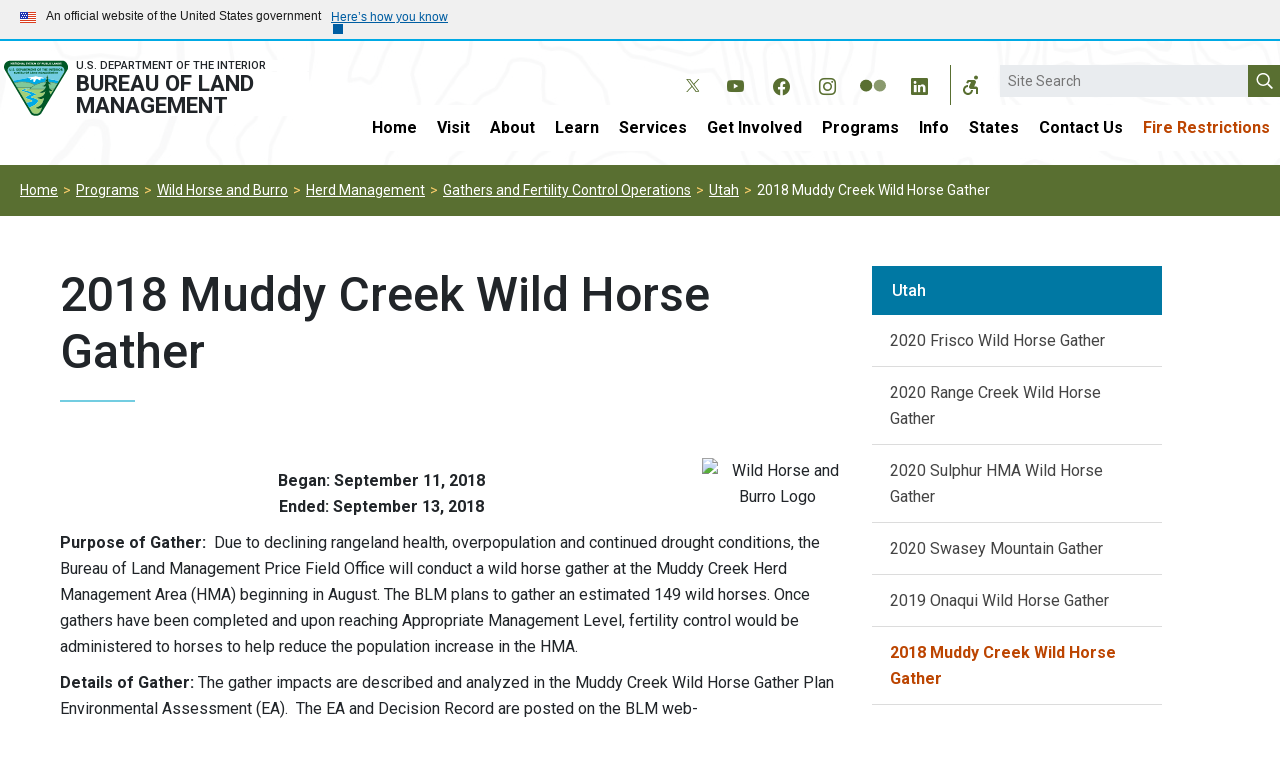

--- FILE ---
content_type: text/html; charset=UTF-8
request_url: https://www.blm.gov/programs/wild-horse-and-burro/herd-management-areas/gathers-and-removals/utah/2018-muddy-creek-wild-horse-gather
body_size: 13890
content:
<!DOCTYPE html>
<html lang="en" dir="ltr" prefix="content: http://purl.org/rss/1.0/modules/content/  dc: http://purl.org/dc/terms/  foaf: http://xmlns.com/foaf/0.1/  og: http://ogp.me/ns#  rdfs: http://www.w3.org/2000/01/rdf-schema#  schema: http://schema.org/  sioc: http://rdfs.org/sioc/ns#  sioct: http://rdfs.org/sioc/types#  skos: http://www.w3.org/2004/02/skos/core#  xsd: http://www.w3.org/2001/XMLSchema# ">
  <head>
    <meta charset="utf-8" />
<script async src="https://www.googletagmanager.com/gtag/js?id=UA-23560114-3"></script>
<script>window.dataLayer = window.dataLayer || [];function gtag(){dataLayer.push(arguments)};gtag("js", new Date());gtag("set", "developer_id.dMDhkMT", true);gtag("config", "UA-23560114-3", {"groups":"default","anonymize_ip":true,"page_placeholder":"PLACEHOLDER_page_path","link_attribution":true});</script>
<meta name="description" content="2018 Muddy Creek Wild Horse Gather Began: September 11, 2018 Ended: September 13, 2018 Purpose of Gather: Due to declining rangeland health, overpopulation and continued drought conditions, the Bureau of Land Management Price Field Office will conduct a wild horse gather at the Muddy Creek Herd Management Area (HMA) beginning in August. The BLM plans to gather an estimated 149 wild horses. Once gathers have been completed and upon reaching Appropriate Management Level, fertility control would be administered to horses to help reduce the population increase in the HMA. Details of Gather" />
<link rel="canonical" href="https://www.blm.gov/programs/wild-horse-and-burro/herd-management-areas/gathers-and-removals/utah/2018-muddy-creek-wild-horse-gather" />
<meta property="og:site_name" content="Bureau of Land Management" />
<meta property="og:type" content="website" />
<meta property="og:url" content="https://www.blm.gov/programs/wild-horse-and-burro/herd-management-areas/gathers-and-removals/utah/2018-muddy-creek-wild-horse-gather" />
<meta property="og:title" content="Programs: Wild Horse and Burro: Herd Management Areas: Gathers and Removals: Utah: 2018 Muddy Creek Wild Horse Gather | Bureau of Land Management" />
<meta property="og:description" content="2018 Muddy Creek Wild Horse Gather Began: September 11, 2018 Ended: September 13, 2018 Purpose of Gather: Due to declining rangeland health, overpopulation and continued drought conditions, the Bureau of Land Management Price Field Office will conduct a wild horse gather at the Muddy Creek Herd Management Area (HMA) beginning in August. The BLM plans to gather an estimated 149 wild horses. Once gathers have been completed and upon reaching Appropriate Management Level, fertility control would be administered to horses to help reduce the population increase in the HMA. Details of Gather" />
<meta property="og:image" content="https://www.blm.gov/sites/default/files/images/2024-02/blm-gov-opengraph-thumbnail.png" />
<meta property="og:image:alt" content=",,Bureau of Land Management emblem" />
<meta name="Generator" content="Drupal 10 (https://www.drupal.org)" />
<meta name="MobileOptimized" content="width" />
<meta name="HandheldFriendly" content="true" />
<meta name="viewport" content="width=device-width, initial-scale=1.0" />
<link rel="icon" href="/themes/custom/blm_d9_22/favicon.ico" type="image/vnd.microsoft.icon" />

    <title>Utah - 2018 Muddy Creek Wild Horse Gather | BUREAU OF LAND MANAGEMENT</title>
    <link rel="stylesheet" media="all" href="/sites/default/files/css/css_aeO5CrlCX8w1l8Vabi99qUnyhldPpcnAJWAD0u4Hxuw.css?delta=0&amp;language=en&amp;theme=blm_d9_22&amp;include=[base64]" />
<link rel="stylesheet" media="all" href="/sites/default/files/css/css_A4rgPXbTfTUtLhjX24XmTvADzR7j4ECgkvXwnB0Am5A.css?delta=1&amp;language=en&amp;theme=blm_d9_22&amp;include=[base64]" />

    

        <link rel="apple-touch-icon" href="https://www.blm.gov/themes/custom/blm_d9_22/images/touch-icons/icon-76x76.png" />
    <link rel="apple-touch-icon" sizes="57x57" href="https://www.blm.gov/themes/custom/blm_d9_22/images/touch-icons/icon-57x57.png" />
    <link rel="apple-touch-icon" sizes="76x76" href="https://www.blm.gov/themes/custom/blm_d9_22/images/touch-icons/icon-76x76.png" />
    <link rel="apple-touch-icon" sizes="120x120" href="https://www.blm.gov/themes/custom/blm_d9_22/images/touch-icons/icon-120x120.png" />
    <link rel="apple-touch-icon" sizes="128x128" href="https://www.blm.gov/themes/custom/blm_d9_22/images/touch-icons/icon-128x128.png" />
    <link rel="apple-touch-icon" sizes="152x152" href="https://www.blm.gov/themes/custom/blm_d9_22/images/touch-icons/icon-152x152.png" />
    <link rel="apple-touch-icon" sizes="167x167" href="https://www.blm.gov/themes/custom/blm_d9_22/images/touch-icons/icon-167x167.png" />
    <link rel="apple-touch-icon" sizes="180x180" href="https://www.blm.gov/themes/custom/blm_d9_22/images/touch-icons/icon-180x180.png" />
    <link rel="apple-touch-icon" sizes="192x192" href="https://www.blm.gov/themes/custom/blm_d9_22/images/touch-icons/icon-192x192.png" />

        <link rel="icon" sizes="192x192" href="https://www.blm.gov/themes/custom/blm_d9_22/images/touch-icons/icon-192x192.png" />
    <link rel="icon" sizes="128x128" href="https://www.blm.gov/themes/custom/blm_d9_22/images/touch-icons/icon-128x128.png" />
    <script async type="text/javascript" id="_fed_an_ua_tag" src="https://dap.digitalgov.gov/Universal-Federated-Analytics-Min.js?agency=DOI&subagency=BLM"></script>
  </head>
          
      <body class="layout-content-only2 role--anonymous with-subnav no-sidebar">
    <div id="mobile-content-wrapper">
      

      <div id="skip" role="navigation">
        <a href="#superfish-main" class="visually-hidden focusable skip-link" id="access-menu">
          Skip to main navigation
        </a>
        <a href="#main-content" class="visually-hidden focusable skip-link">
          Skip to main content
        </a>
      </div>

        <div class="dialog-off-canvas-main-canvas" data-off-canvas-main-canvas>
    
  
<div class="layout-container">

  

  <div class="region region-banner">
    

  
<div id="block-govbanner" class="gov-banner block block-govbanner">
  
    
    
  




  

            <div class="field contact-block -body"><section class="usa-banner" aria-label="Official government website">
  <div class="usa-accordion">
    <header class="usa-banner__header">
      <div class="usa-banner__inner">
        <div class="grid-col-auto">
          <img class="usa-banner__header-flag" src="/themes/custom/blm_d9_22/images/uswds/us_flag_small.png" alt="U.S. flag">
        </div>
        <div class="grid-col-fill tablet:grid-col-auto">
          <p class="usa-banner__header-text">An official website of the United States government</p>
          <p class="usa-banner__header-action" aria-hidden="true">Here’s how you know</p>
        </div>
        <button class="usa-accordion__button usa-banner__button"
          aria-expanded="false" aria-controls="gov-banner">
          <span class="usa-banner__button-text">Here’s how you know</span>
        </button>
      </div>
    </header>
    <div class="usa-banner__content usa-accordion__content" id="gov-banner">
      <div class="grid-row grid-gap-lg">
        <div class="usa-banner__guidance tablet:grid-col-6">
          <img class="usa-banner__icon usa-media-block__img" src="/themes/custom/blm_d9_22/images/uswds/icon-dot-gov.svg" role="presentation" alt="Dot gov">
          <div class="usa-media-block__body">
            <p>
              <strong>
                Official websites use .gov
</strong>
              <br/>
              A <strong>.gov</strong> website belongs to an official government organization in the United States.

            </p>
          </div>
        </div>
        <div class="usa-banner__guidance tablet:grid-col-6">
          <img class="usa-banner__icon usa-media-block__img" src="/themes/custom/blm_d9_22/images/uswds/icon-https.svg" role="presentation" alt="Https">
          <div class="usa-media-block__body">
            <p>
              <strong>
                Secure .gov websites use HTTPS
</strong>
              <br/>
              A <strong>lock</strong> (
<span class="icon-lock"><svg xmlns="http://www.w3.org/2000/svg" width="52" height="64" viewBox="0 0 52 64" class="usa-banner__lock-image" role="img" aria-labelledby="banner-lock-title banner-lock-description"><title id="banner-lock-title">Lock</title><desc id="banner-lock-description">A locked padlock</desc><path fill="#000000" fill-rule="evenodd" d="M26 0c10.493 0 19 8.507 19 19v9h3a4 4 0 0 1 4 4v28a4 4 0 0 1-4 4H4a4 4 0 0 1-4-4V32a4 4 0 0 1 4-4h3v-9C7 8.507 15.507 0 26 0zm0 8c-5.979 0-10.843 4.77-10.996 10.712L15 19v9h22v-9c0-6.075-4.925-11-11-11z"/></svg></span>
) or <strong>https://</strong> means you’ve safely connected to the .gov website. Share sensitive information only on official, secure websites.

            </p>
          </div>
        </div>
      </div>
    </div>
  </div>
</section></div>
      
</div>


  
<div id="block-blm-d9-22-sitealertglobal" class="container-fluid px-0 block block-blm-d9-22-sitealertglobal">
  
    
      
  </div>

  </div>


        <header id="framework-header" role="banner">

                    <div id="masthead" class="mx-xl-auto">
          <div class="container-fluid px-4 px-xl-0">
            <div class="row align-items-stretch">

                                            <div class="col-9 col-md-6 col-lg-3 py-2">
                  

  <div class="region region-header">
    

  
<div id="block-blm-d9-22-branding" class="block block-blm-d9-22-branding">
  
    
    <div class="row align-items-start">
    <a href="/" rel="home">Bureau of Land Management Home Page</a>
          <div class="col pr-0 logo">
        <img src="/themes/custom/blm_d9_22/logo.svg" alt="Home" />
      </div>
              <div class="col title-and-slogan">
                  <div class="slogan">U.S. Department of the Interior</div>
                          <div class="title">Bureau of Land Management</div>
              </div>
      </div>
</div>

  </div>

                </div>
              
                                            <div class="col-3 col-md-6 d-lg-none">
                  
  
  <div class="region region-header_center d-flex justify-content-end align-items-center">
    

  
<div id="block-mobilesearchbutton-2" class="block block-mobilesearchbutton-2">
  
    
      




  

            <div class="field contact-block -body"><p><a href="#" id="mobile-search-button">Open Search</a></p>
</div>
      
  </div>


  
<div id="block-blm-d9-22-accessibilitytoggle-mobile" class="block block-blm-d9-22-accessibilitytoggle-mobile">
  
    
      <ul class="nav a11y-accessibility">
  <li class="nav-item a11y-dropdown">
    <button class="nav-link a11y-dropdown-toggle" data-toggle="a11y-dropdown" title="Accessibility Tools"><span>Accessibility Tools</span></button>
    <div class="a11y-dropdown-menu">
      <button class="a11y-dropdown-item a11y-font-size-toggle" title="Toggle Font Size">Toggle Font Size</button>
      <button class="a11y-dropdown-item a11y-opendyslexic-toggle" title="Toggle OpenDyslexic">Toggle OpenDyslexic</button>
      <button class="a11y-dropdown-item a11y-dyslexia-color-scheme-toggle" title="Toggle Dyslexia-friendly black-on-creme color scheme">Toggle Dyslexia-friendly black-on-creme color scheme</button>
      <a class="a11y-dropdown-item a11y-contact-us-link" href="/office/national-office" title="Contact Us">Contact Us</a>
    </div>
  </li>
</ul>

  </div>


  
<div id="block-mobilemenubutton-2" class="block block-mobilemenubutton-2">
  
    
      




  

            <div class="field contact-block -body"><p><a href="#" id="mobile-menu-button"><span class="icon">&nbsp;</span><span class="visually-hidden">Mobile Menu</span></a></p>
</div>
      
  </div>

  </div>

                </div>
              
              <div class="d-none d-lg-block col-lg-9">
                <div class="row h-100">
                  <div class="col-12">
                    <div class="row">
                      <div class="col-12 d-flex align-items-center justify-content-end">
                                                                                 
                          

  <div class="region region-header_center_social">
    

  
<div id="block-headersocial-2" class="block block-headersocial-2">
  
    
      




  

            <div class="field contact-block -body"><div class="follow-links">
    <a aria-label="BLM's X account." class="bi bi-x-logo pr-menu-switch-3" href="https://x.com/blmnational">
        <span class="hidden">Twitter</span></a>
    <a aria-label="BLM's YouTube account." class="bi bi-youtube pr-menu-switch-3" href="https://www.youtube.com/BLMNational">
        <span class="hidden">YouTube</span></a>
    <a aria-label="BLM's Facebook account." class="bi bi-facebook pr-menu-switch-3"
        href="https://www.facebook.com/BLMNational">
        <span class="hidden">Facebook</span></a>
    <a aria-label="BLM's Instragram account." class="bi bi-instagram pr-menu-switch-3" href="https://instagram.com/mypubliclands">
        <span class="hidden">Instagram</span></a>
    <a aria-label="BLM's Flickr account." class="bi bi-flickr pr-menu-switch-3"
        href="https://www.flickr.com/photos/mypubliclands/">
        <span class="hidden">Flickr</span></a>
    <a aria-label="BLM's LinkedIn account." class="bi bi-linkedin"
        href="https://www.linkedin.com/company/bureau-of-land-management">
        <span class="hidden">LinkedIn</span></a>
</div></div>
      
  </div>


  
<div id="block-blm-d9-22-accessibilitytoggle" class="block block-blm-d9-22-accessibilitytoggle">
  
    
      <ul class="nav a11y-accessibility">
  <li class="nav-item a11y-dropdown">
    <button class="nav-link a11y-dropdown-toggle" data-toggle="a11y-dropdown" title="Accessibility Tools"><span>Accessibility Tools</span></button>
    <div class="a11y-dropdown-menu">
      <button class="a11y-dropdown-item a11y-font-size-toggle" title="Toggle Font Size">Toggle Font Size</button>
      <button class="a11y-dropdown-item a11y-opendyslexic-toggle" title="Toggle OpenDyslexic">Toggle OpenDyslexic</button>
      <button class="a11y-dropdown-item a11y-dyslexia-color-scheme-toggle" title="Toggle Dyslexia-friendly black-on-creme color scheme">Toggle Dyslexia-friendly black-on-creme color scheme</button>
      <a class="a11y-dropdown-item a11y-contact-us-link" href="/office/national-office" title="Contact Us">Contact Us</a>
    </div>
  </li>
</ul>

  </div>

  </div>

                        
                                        
                                                                   
                          

  <div class="region region-header_right">
    

  
<div id="block-blm-d9-22-usagovsearchdesktop" class="usagovsearch desktop block block-blm-d9-22-usagovsearchdesktop">
  
    
      




  

            <div class="field contact-block -body"><form action="https://search.usa.gov/search" class="webform-submission-form" method="get">
<div class="js-form-item form-item js-form-type-textfield form-item-query js-form-item-query"><label class="visually-hidden js-form-required form-required" for="edit-query">Search</label> <input aria-required="true" class="form-text required" id="query-desktop" maxlength="255" name="query" placeholder="Site Search" required="required" size="60" type="text" value="" /></div>
<input name="affiliate" type="hidden" value="blm.govdrupal" />
<div class="form-actions js-form-wrapper form-wrapper" id="edit-actions-desktop"><input class="webform-button--submit button button--primary js-form-submit form-submit" data-drupal-selector="edit-submit" id="edit-submit-desktop" name="op" type="submit" value="Submit" /></div>
</form></div>
      
  </div>

  </div>

                        
                                        
                    </div>
                  </div>
                
                  <div class="col-12 align-self-end">
                                                              <div id="full-menu" class="d-flex justify-content-end">
                        

  <div class="region region-primary_menu">
    

  
<div id="block-mainnavigation" class="block-primary-menu-region-main-menu block block-mainnavigation">
  
    
      <nav  class="tbm tbm-main tbm-no-arrows" id="7f2427f6-8058-4121-874f-720c1f99c685" data-breakpoint="991" aria-label="main navigation">
      <button class="tbm-button" type="button" aria-label="Toggle Menu Button">
      <span class="tbm-button-container">
        <span></span>
        <span></span>
        <span></span>
        <span></span>
      </span>
    </button>
    <div class="tbm-collapse  always-show">
    <ul  class="tbm-nav level-0 items-11" >
        <li  class="tbm-item level-1" aria-level="1" >
      <div class="tbm-link-container">
            <a href="/"  class="tbm-link level-1">
                Home
          </a>
            </div>
    
</li>

        <li  class="tbm-item level-1 tbm-justify tbm-item--has-dropdown" aria-level="1" >
      <div class="tbm-link-container">
            <a href="/visit"  class="tbm-link level-1 tbm-toggle" aria-expanded="false">
                Visit
          </a>
                <button class="tbm-submenu-toggle"><span class="visually-hidden">Toggle submenu</span></button>
          </div>
    <div  class="dropdown-menu tbm-submenu tbm-item-child">
      <div  class="tbm-row">
      <div  class="tbm-column span4">
  <div class="tbm-column-inner">
               <ul  class="tbm-subnav level-1 items-5">
        <li  class="tbm-item level-2" aria-level="2" >
      <div class="tbm-link-container">
            <a href="https://www.blm.gov/visit"  class="tbm-link level-2" title="Find places to visit on BLM-managed public lands">
                Find places to visit
          </a>
            </div>
    
</li>

        <li  class="tbm-item level-2" aria-level="2" >
      <div class="tbm-link-container">
            <a href="https://www.blm.gov/programs/recreation/passes"  class="tbm-link level-2">
                Passes
          </a>
            </div>
    
</li>

        <li  class="tbm-item level-2" aria-level="2" >
      <div class="tbm-link-container">
            <a href="/maps"  class="tbm-link level-2">
                Maps
          </a>
            </div>
    
</li>

        <li  class="tbm-item level-2" aria-level="2" >
      <div class="tbm-link-container">
            <a href="https://www.blm.gov/programs/recreation/know-before-you-go"  class="tbm-link level-2">
                Know before you go
          </a>
            </div>
    
</li>

        <li  class="tbm-item level-2" aria-level="2" >
      <div class="tbm-link-container">
            <a href="/learn/interpretive-centers"  class="tbm-link level-2">
                Visitor Centers
          </a>
            </div>
    
</li>

  </ul>

      </div>
</div>

      <div  class="tbm-column span4">
  <div class="tbm-column-inner">
               <ul  class="tbm-subnav level-1 items-5">
        <li  class="tbm-item level-2" aria-level="2" >
      <div class="tbm-link-container">
            <a href="/programs/recreation/camping"  class="tbm-link level-2" title="Camping on BLM-managed public lands">
                Camping
          </a>
            </div>
    
</li>

        <li  class="tbm-item level-2" aria-level="2" >
      <div class="tbm-link-container">
            <a href="/programs/recreation/climbing"  class="tbm-link level-2">
                Climbing
          </a>
            </div>
    
</li>

        <li  class="tbm-item level-2" aria-level="2" >
      <div class="tbm-link-container">
            <a href="/programs/recreation/e-bikes"  class="tbm-link level-2">
                E-Bikes
          </a>
            </div>
    
</li>

        <li  class="tbm-item level-2" aria-level="2" >
      <div class="tbm-link-container">
            <a href="/programs/recreation/hiking"  class="tbm-link level-2">
                Hiking
          </a>
            </div>
    
</li>

        <li  class="tbm-item level-2" aria-level="2" >
      <div class="tbm-link-container">
            <a href="/programs/recreation/recreation-activities/recreational-shooting"  class="tbm-link level-2">
                Hunting, Fishing &amp; Shooting
          </a>
            </div>
    
</li>

  </ul>

      </div>
</div>

      <div  class="tbm-column span4">
  <div class="tbm-column-inner">
               <ul  class="tbm-subnav level-1 items-3">
        <li  class="tbm-item level-2" aria-level="2" >
      <div class="tbm-link-container">
            <a href="/programs/recreation/mountainbike"  class="tbm-link level-2">
                Mountain Biking
          </a>
            </div>
    
</li>

        <li  class="tbm-item level-2" aria-level="2" >
      <div class="tbm-link-container">
            <a href="/programs/recreation/OHV"  class="tbm-link level-2">
                Off-Highway Vehicles
          </a>
            </div>
    
</li>

        <li  class="tbm-item level-2" aria-level="2" >
      <div class="tbm-link-container">
            <a href="/programs/recreation/rockhounding"  class="tbm-link level-2" title="Public collection of rocks, mineral specimens, and semiprecious gemstones on public Lands for noncommercial purposes">
                Rockhounding
          </a>
            </div>
    
</li>

  </ul>

      </div>
</div>

  </div>

  </div>

</li>

        <li  class="tbm-item level-1 tbm-justify tbm-item--has-dropdown" aria-level="1" >
      <div class="tbm-link-container">
            <a href="/about"  class="tbm-link level-1 tbm-toggle" aria-expanded="false">
                About
          </a>
                <button class="tbm-submenu-toggle"><span class="visually-hidden">Toggle submenu</span></button>
          </div>
    <div  class="dropdown-menu tbm-submenu tbm-item-child">
      <div  class="tbm-row">
      <div  class="tbm-column span6">
  <div class="tbm-column-inner">
               <ul  class="tbm-subnav level-1 items-5">
        <li  class="tbm-item level-2" aria-level="2" >
      <div class="tbm-link-container">
            <a href="/about/our-mission"  class="tbm-link level-2">
                Our Mission
          </a>
            </div>
    
</li>

        <li  class="tbm-item level-2" aria-level="2" >
      <div class="tbm-link-container">
            <a href="/leadership"  class="tbm-link level-2">
                Leadership
          </a>
            </div>
    
</li>

        <li  class="tbm-item level-2" aria-level="2" >
      <div class="tbm-link-container">
            <a href="/about/organization-chart"  class="tbm-link level-2">
                Organization Chart
          </a>
            </div>
    
</li>

        <li  class="tbm-item level-2" aria-level="2" >
      <div class="tbm-link-container">
            <a href="/about/what-we-manage"  class="tbm-link level-2">
                What We Manage
          </a>
            </div>
    
</li>

        <li  class="tbm-item level-2" aria-level="2" >
      <div class="tbm-link-container">
            <a href="/about/how-we-manage"  class="tbm-link level-2">
                How We Manage
          </a>
            </div>
    
</li>

  </ul>

      </div>
</div>

      <div  class="tbm-column span6">
  <div class="tbm-column-inner">
               <ul  class="tbm-subnav level-1 items-4">
        <li  class="tbm-item level-2" aria-level="2" >
      <div class="tbm-link-container">
            <a href="/about/laws-and-regulations"  class="tbm-link level-2">
                Laws and Regulations
          </a>
            </div>
    
</li>

        <li  class="tbm-item level-2" aria-level="2" >
      <div class="tbm-link-container">
            <a href="/policy"  class="tbm-link level-2">
                Policy
          </a>
            </div>
    
</li>

        <li  class="tbm-item level-2" aria-level="2" >
      <div class="tbm-link-container">
            <a href="/about/history"  class="tbm-link level-2">
                History of the BLM
          </a>
            </div>
    
</li>

        <li  class="tbm-item level-2" aria-level="2" >
      <div class="tbm-link-container">
            <a href="/about/data/National-Datasets"  class="tbm-link level-2">
                Data
          </a>
            </div>
    
</li>

  </ul>

      </div>
</div>

  </div>

  </div>

</li>

        <li  class="tbm-item level-1 tbm-justify tbm-item--has-dropdown" aria-level="1" >
      <div class="tbm-link-container">
            <a href="/learn"  class="tbm-link level-1 tbm-toggle" aria-expanded="false">
                Learn
          </a>
                <button class="tbm-submenu-toggle"><span class="visually-hidden">Toggle submenu</span></button>
          </div>
    <div  class="dropdown-menu tbm-submenu tbm-item-child">
      <div  class="tbm-row">
      <div  class="tbm-column span6">
  <div class="tbm-column-inner">
               <ul  class="tbm-subnav level-1 items-4">
        <li  class="tbm-item level-2" aria-level="2" >
      <div class="tbm-link-container">
            <a href="/kids"  class="tbm-link level-2">
                Kids
          </a>
            </div>
    
</li>

        <li  class="tbm-item level-2" aria-level="2" >
      <div class="tbm-link-container">
            <a href="/educators"  class="tbm-link level-2">
                Teachers
          </a>
            </div>
    
</li>

        <li  class="tbm-item level-2" aria-level="2" >
      <div class="tbm-link-container">
            <a href="/Learn/Can-I-Keep-This"  class="tbm-link level-2">
                Can I Keep This?
          </a>
            </div>
    
</li>

        <li  class="tbm-item level-2" aria-level="2" >
      <div class="tbm-link-container">
            <a href="/learn/interpretive-centers"  class="tbm-link level-2">
                Visitor Centers
          </a>
            </div>
    
</li>

  </ul>

      </div>
</div>

      <div  class="tbm-column span6">
  <div class="tbm-column-inner">
               <ul  class="tbm-subnav level-1 items-2">
        <li  class="tbm-item level-2" aria-level="2" >
      <div class="tbm-link-container">
            <a href="/learn/science-in-the-blm"  class="tbm-link level-2">
                Science in BLM
          </a>
            </div>
    
</li>

        <li  class="tbm-item level-2" aria-level="2" >
      <div class="tbm-link-container">
            <a href="/learn/blm-library"  class="tbm-link level-2">
                BLM Library
          </a>
            </div>
    
</li>

  </ul>

      </div>
</div>

  </div>

  </div>

</li>

        <li  class="tbm-item level-1 tbm-justify tbm-item--has-dropdown" aria-level="1" >
      <div class="tbm-link-container">
            <a href="/services"  class="tbm-link level-1 tbm-toggle" aria-expanded="false">
                Services
          </a>
                <button class="tbm-submenu-toggle"><span class="visually-hidden">Toggle submenu</span></button>
          </div>
    <div  class="dropdown-menu tbm-submenu tbm-item-child">
      <div  class="tbm-row">
      <div  class="tbm-column span6">
  <div class="tbm-column-inner">
               <ul  class="tbm-subnav level-1 items-5">
        <li  class="tbm-item level-2" aria-level="2" >
      <div class="tbm-link-container">
            <a href="/services/gov-to-gov-tribal-consultation"  class="tbm-link level-2">
                Government-to-Government Tribal Consultation
          </a>
            </div>
    
</li>

        <li  class="tbm-item level-2" aria-level="2" >
      <div class="tbm-link-container">
            <a href="/services/cadr"  class="tbm-link level-2">
                Collaborative Action and Dispute Resolution
          </a>
            </div>
    
</li>

        <li  class="tbm-item level-2" aria-level="2" >
      <div class="tbm-link-container">
            <a href="/services/acquisition/contracting"  class="tbm-link level-2">
                Contracting
          </a>
            </div>
    
</li>

        <li  class="tbm-item level-2" aria-level="2" >
      <div class="tbm-link-container">
            <a href="/services/financial-assistance-and-grants"  class="tbm-link level-2">
                Financial Assistance and Grants
          </a>
            </div>
    
</li>

        <li  class="tbm-item level-2" aria-level="2" >
      <div class="tbm-link-container">
            <a href="/services/foia"  class="tbm-link level-2">
                FOIA
          </a>
            </div>
    
</li>

  </ul>

      </div>
</div>

      <div  class="tbm-column span6">
  <div class="tbm-column-inner">
               <ul  class="tbm-subnav level-1 items-4">
        <li  class="tbm-item level-2" aria-level="2" >
      <div class="tbm-link-container">
            <a href="/services/electronic-forms"  class="tbm-link level-2">
                Forms
          </a>
            </div>
    
</li>

        <li  class="tbm-item level-2" aria-level="2" >
      <div class="tbm-link-container">
            <a href="/services/geospatial"  class="tbm-link level-2">
                Geospatial
          </a>
            </div>
    
</li>

        <li  class="tbm-item level-2" aria-level="2" >
      <div class="tbm-link-container">
            <a href="/services/land-records"  class="tbm-link level-2">
                Land Records
          </a>
            </div>
    
</li>

        <li  class="tbm-item level-2" aria-level="2" >
      <div class="tbm-link-container">
            <a href="https://www.doi.gov/pmb/eeo"  class="tbm-link level-2">
                Office of Civil Rights
          </a>
            </div>
    
</li>

  </ul>

      </div>
</div>

  </div>

  </div>

</li>

        <li  class="tbm-item level-1 tbm-justify tbm-item--has-dropdown" aria-level="1" >
      <div class="tbm-link-container">
            <a href="/get-involved"  class="tbm-link level-1 tbm-toggle" aria-expanded="false">
                Get Involved
          </a>
                <button class="tbm-submenu-toggle"><span class="visually-hidden">Toggle submenu</span></button>
          </div>
    <div  class="dropdown-menu tbm-submenu tbm-item-child">
      <div  class="tbm-row">
      <div  class="tbm-column span6">
  <div class="tbm-column-inner">
               <ul  class="tbm-subnav level-1 items-4">
        <li  class="tbm-item level-2" aria-level="2" >
      <div class="tbm-link-container">
            <a href="/get-involved/resource-advisory-council"  class="tbm-link level-2">
                Resource Advisory Councils
          </a>
            </div>
    
</li>

        <li  class="tbm-item level-2" aria-level="2" >
      <div class="tbm-link-container">
            <a href="/get-involved/partnerships"  class="tbm-link level-2">
                Partnerships
          </a>
            </div>
    
</li>

        <li  class="tbm-item level-2" aria-level="2" >
      <div class="tbm-link-container">
            <a href="/get-involved/volunteers"  class="tbm-link level-2">
                Volunteers
          </a>
            </div>
    
</li>

        <li  class="tbm-item level-2" aria-level="2" >
      <div class="tbm-link-container">
            <a href="/get-involved/artist-in-residence/air-sites"  class="tbm-link level-2">
                Artist-in-Residence
          </a>
            </div>
    
</li>

  </ul>

      </div>
</div>

      <div  class="tbm-column span6">
  <div class="tbm-column-inner">
               <ul  class="tbm-subnav level-1 items-3">
        <li  class="tbm-item level-2" aria-level="2" >
      <div class="tbm-link-container">
            <a href="/careers/students-and-grads/internship"  class="tbm-link level-2">
                Internships
          </a>
            </div>
    
</li>

        <li  class="tbm-item level-2" aria-level="2" >
      <div class="tbm-link-container">
            <a href="/careers"  class="tbm-link level-2">
                Careers
          </a>
            </div>
    
</li>

        <li  class="tbm-item level-2 tbm-item--has-flyout" aria-level="2" >
      <div class="tbm-link-container">
            <a href="/get-involved/donations"  class="tbm-link level-2 tbm-toggle" aria-expanded="false">
                Donations
          </a>
                <button class="tbm-submenu-toggle"><span class="visually-hidden">Toggle submenu</span></button>
          </div>
    <div  class="tbm-submenu tbm-item-child">
      <div  class="tbm-row">
      <div  class="tbm-column span12">
  <div class="tbm-column-inner">
               <ul  class="tbm-subnav level-2 items-1">
        <li  class="tbm-item level-3" aria-level="3" >
      <div class="tbm-link-container">
            <a href="/get-involved/donations/recreationgov"  class="tbm-link level-3">
                Donations via Recreation.gov
          </a>
            </div>
    
</li>

  </ul>

      </div>
</div>

  </div>

  </div>

</li>

  </ul>

      </div>
</div>

  </div>

  </div>

</li>

        <li  class="tbm-item level-1 tbm-justify tbm-item--has-dropdown active active-trail" aria-level="1" >
      <div class="tbm-link-container">
            <a href="/programs"  class="tbm-link level-1 tbm-toggle active-trail" aria-expanded="false">
                Programs
          </a>
                <button class="tbm-submenu-toggle"><span class="visually-hidden">Toggle submenu</span></button>
          </div>
    <div  class="dropdown-menu tbm-submenu tbm-item-child">
      <div  class="tbm-row">
      <div  class="tbm-column span4">
  <div class="tbm-column-inner">
               <ul  class="tbm-subnav level-1 items-8">
        <li  class="tbm-item level-2" aria-level="2" >
      <div class="tbm-link-container">
            <a href="/programs/energy-and-minerals"  class="tbm-link level-2">
                Energy and Minerals
          </a>
            </div>
    
</li>

        <li  class="tbm-item level-2" aria-level="2" >
      <div class="tbm-link-container">
            <a href="/programs/planning-and-nepa"  class="tbm-link level-2">
                Planning and NEPA
          </a>
            </div>
    
</li>

        <li  class="tbm-item level-2" aria-level="2" >
      <div class="tbm-link-container">
            <a href="/programs/national-conservation-lands"  class="tbm-link level-2">
                National Conservation Lands
          </a>
            </div>
    
</li>

        <li  class="tbm-item level-2" aria-level="2" >
      <div class="tbm-link-container">
            <a href="/programs/recreation"  class="tbm-link level-2">
                Recreation and Visitor Services
          </a>
            </div>
    
</li>

        <li  class="tbm-item level-2 active active-trail" aria-level="2" >
      <div class="tbm-link-container">
            <a href="/programs/wild-horse-and-burro"  class="tbm-link level-2 active-trail">
                Wild Horse and Burro
          </a>
            </div>
    
</li>

        <li  class="tbm-item level-2" aria-level="2" >
      <div class="tbm-link-container">
            <a href="/lands-realty-cadastral-survey"  class="tbm-link level-2">
                Lands, Realty &amp; Cadastral Survey
          </a>
            </div>
    
</li>

        <li  class="tbm-item level-2" aria-level="2" >
      <div class="tbm-link-container">
            <a href="/programs/law-enforcement"  class="tbm-link level-2">
                Law Enforcement
          </a>
            </div>
    
</li>

        <li  class="tbm-item level-2" aria-level="2" >
      <div class="tbm-link-container">
            <a href="/programs/fire"  class="tbm-link level-2" title="Fire">
                Fire
          </a>
            </div>
    
</li>

  </ul>

      </div>
</div>

      <div  class="tbm-column span4">
  <div class="tbm-column-inner">
               <ul  class="tbm-subnav level-1 items-8">
        <li  class="tbm-item level-2" aria-level="2" >
      <div class="tbm-link-container">
            <a href="/programs/cultural-resources"  class="tbm-link level-2">
                Cultural Resources
          </a>
            </div>
    
</li>

        <li  class="tbm-item level-2" aria-level="2" >
      <div class="tbm-link-container">
            <a href="/programs/paleontology"  class="tbm-link level-2">
                Paleontology
          </a>
            </div>
    
</li>

        <li  class="tbm-item level-2" aria-level="2" >
      <div class="tbm-link-container">
            <a href="/programs/natural-resources/native-plant-communities"  class="tbm-link level-2">
                Plants and Seeds
          </a>
            </div>
    
</li>

        <li  class="tbm-item level-2" aria-level="2" >
      <div class="tbm-link-container">
            <a href="/programs/air-resources"  class="tbm-link level-2">
                Air Resources
          </a>
            </div>
    
</li>

        <li  class="tbm-item level-2" aria-level="2" >
      <div class="tbm-link-container">
            <a href="/programs/natural-resources/forests-and-woodlands"  class="tbm-link level-2">
                Forests &amp; Woodlands
          </a>
            </div>
    
</li>

        <li  class="tbm-item level-2" aria-level="2" >
      <div class="tbm-link-container">
            <a href="/programs/natural-resources/rangelands-and-grazing"  class="tbm-link level-2">
                Rangelands and Grazing
          </a>
            </div>
    
</li>

        <li  class="tbm-item level-2" aria-level="2" >
      <div class="tbm-link-container">
            <a href="/programs/weeds-and-invasives"  class="tbm-link level-2">
                Weeds and Invasives
          </a>
            </div>
    
</li>

        <li  class="tbm-item level-2" aria-level="2" >
      <div class="tbm-link-container">
            <a href="/programs/fish-and-wildlife"  class="tbm-link level-2">
                Wildlife Conservation
          </a>
            </div>
    
</li>

  </ul>

      </div>
</div>

      <div  class="tbm-column span4">
  <div class="tbm-column-inner">
               <ul  class="tbm-subnav level-1 items-6">
        <li  class="tbm-item level-2" aria-level="2" >
      <div class="tbm-link-container">
            <a href="/programs/aquatics"  class="tbm-link level-2">
                Aquatic Resources
          </a>
            </div>
    
</li>

        <li  class="tbm-item level-2" aria-level="2" >
      <div class="tbm-link-container">
            <a href="/programs/aml-environmental-cleanup/aml"  class="tbm-link level-2">
                Abandoned Mine Lands
          </a>
            </div>
    
</li>

        <li  class="tbm-item level-2" aria-level="2" >
      <div class="tbm-link-container">
            <a href="/programs/aml-environmental-cleanup/hazardous-materials"  class="tbm-link level-2">
                Hazardous Material Management
          </a>
            </div>
    
</li>

        <li  class="tbm-item level-2" aria-level="2" >
      <div class="tbm-link-container">
            <a href="/programs/intermittent-energy"  class="tbm-link level-2">
                Intermittent Energy
          </a>
            </div>
    
</li>

        <li  class="tbm-item level-2" aria-level="2" >
      <div class="tbm-link-container">
            <a href="/programs/natural-resources/subsistence"  class="tbm-link level-2" title="BLM Alaska&#039;s Subsistence Program">
                Subsistence
          </a>
            </div>
    
</li>

        <li  class="tbm-item level-2" aria-level="2" >
      <div class="tbm-link-container">
            <a href="/programs/land-and-water-conservation-fund"  class="tbm-link level-2" title="Land and Water Conservation Fund">
                Land and Water Conservation Fund
          </a>
            </div>
    
</li>

  </ul>

      </div>
</div>

  </div>

  </div>

</li>

        <li  class="tbm-item level-1 tbm-justify tbm-item--has-dropdown" aria-level="1" >
      <div class="tbm-link-container">
            <a href="/media"  class="tbm-link level-1 tbm-toggle" aria-expanded="false">
                Info
          </a>
                <button class="tbm-submenu-toggle"><span class="visually-hidden">Toggle submenu</span></button>
          </div>
    <div  class="dropdown-menu tbm-submenu tbm-item-child">
      <div  class="tbm-row">
      <div  class="tbm-column span6">
  <div class="tbm-column-inner">
               <ul  class="tbm-subnav level-1 items-6">
        <li  class="tbm-item level-2" aria-level="2" >
      <div class="tbm-link-container">
            <a href="/alerts"  class="tbm-link level-2">
                Alerts
          </a>
            </div>
    
</li>

        <li  class="tbm-item level-2" aria-level="2" >
      <div class="tbm-link-container">
            <a href="/media/congressional-testimony"  class="tbm-link level-2">
                Congressional Testimony
          </a>
            </div>
    
</li>

        <li  class="tbm-item level-2" aria-level="2" >
      <div class="tbm-link-container">
            <a href="/events"  class="tbm-link level-2">
                Events &amp; Meetings
          </a>
            </div>
    
</li>

        <li  class="tbm-item level-2" aria-level="2" >
      <div class="tbm-link-container">
            <a href="/media/federal-register"  class="tbm-link level-2">
                Federal Register
          </a>
            </div>
    
</li>

        <li  class="tbm-item level-2" aria-level="2" >
      <div class="tbm-link-container">
            <a href="/public-rooms"  class="tbm-link level-2">
                National Public Rooms
          </a>
            </div>
    
</li>

        <li  class="tbm-item level-2" aria-level="2" >
      <div class="tbm-link-container">
            <a href="/public-input-actions"  class="tbm-link level-2">
                Public Input &amp; Actions
          </a>
            </div>
    
</li>

  </ul>

      </div>
</div>

      <div  class="tbm-column span6">
  <div class="tbm-column-inner">
               <ul  class="tbm-subnav level-1 items-5">
        <li  class="tbm-item level-2" aria-level="2" >
      <div class="tbm-link-container">
            <a href="/blog"  class="tbm-link level-2" title="Feature stories about BLM managed-public lands, partnerships, accomplishments, science, and employees.">
                Our Stories
          </a>
            </div>
    
</li>

        <li  class="tbm-item level-2" aria-level="2" >
      <div class="tbm-link-container">
            <a href="/press-release"  class="tbm-link level-2">
                Press Releases
          </a>
            </div>
    
</li>

        <li  class="tbm-item level-2" aria-level="2" >
      <div class="tbm-link-container">
            <a href="/media/social-media"  class="tbm-link level-2">
                Social Media
          </a>
            </div>
    
</li>

        <li  class="tbm-item level-2" aria-level="2" >
      <div class="tbm-link-container">
            <a href="/info/RSS-feeds"  class="tbm-link level-2">
                RSS Feeds
          </a>
            </div>
    
</li>

        <li  class="tbm-item level-2" aria-level="2" >
      <div class="tbm-link-container">
            <a href="/info/notices"  class="tbm-link level-2">
                Website Disclaimer
          </a>
            </div>
    
</li>

  </ul>

      </div>
</div>

  </div>

  </div>

</li>

        <li  class="tbm-item level-1 tbm-justify tbm-item--has-dropdown" aria-level="1" >
      <div class="tbm-link-container">
            <a href="/locations"  class="tbm-link level-1 tbm-toggle" aria-expanded="false">
                States
          </a>
                <button class="tbm-submenu-toggle"><span class="visually-hidden">Toggle submenu</span></button>
          </div>
    <div  class="dropdown-menu tbm-submenu tbm-item-child">
      <div  class="tbm-row">
      <div  class="tbm-column span4">
  <div class="tbm-column-inner">
               <ul  class="tbm-subnav level-1 items-6">
        <li  class="tbm-item level-2" aria-level="2" >
      <div class="tbm-link-container">
            <a href="/alaska"  class="tbm-link level-2">
                Alaska
          </a>
            </div>
    
</li>

        <li  class="tbm-item level-2" aria-level="2" >
      <div class="tbm-link-container">
            <a href="/arizona"  class="tbm-link level-2">
                Arizona
          </a>
            </div>
    
</li>

        <li  class="tbm-item level-2" aria-level="2" >
      <div class="tbm-link-container">
            <a href="/california"  class="tbm-link level-2">
                California
          </a>
            </div>
    
</li>

        <li  class="tbm-item level-2" aria-level="2" >
      <div class="tbm-link-container">
            <a href="/colorado"  class="tbm-link level-2">
                Colorado
          </a>
            </div>
    
</li>

        <li  class="tbm-item level-2" aria-level="2" >
      <div class="tbm-link-container">
            <a href="/eastern-states"  class="tbm-link level-2">
                Eastern States
          </a>
            </div>
    
</li>

        <li  class="tbm-item level-2" aria-level="2" >
      <div class="tbm-link-container">
            <a href="/idaho"  class="tbm-link level-2">
                Idaho
          </a>
            </div>
    
</li>

  </ul>

      </div>
</div>

      <div  class="tbm-column span4">
  <div class="tbm-column-inner">
               <ul  class="tbm-subnav level-1 items-6">
        <li  class="tbm-item level-2" aria-level="2" >
      <div class="tbm-link-container">
            <a href="/montana-dakotas"  class="tbm-link level-2">
                Montana-Dakotas
          </a>
            </div>
    
</li>

        <li  class="tbm-item level-2" aria-level="2" >
      <div class="tbm-link-container">
            <a href="/nevada"  class="tbm-link level-2">
                Nevada
          </a>
            </div>
    
</li>

        <li  class="tbm-item level-2" aria-level="2" >
      <div class="tbm-link-container">
            <a href="/new-mexico"  class="tbm-link level-2">
                New Mexico
          </a>
            </div>
    
</li>

        <li  class="tbm-item level-2" aria-level="2" >
      <div class="tbm-link-container">
            <a href="/oregon-washington"  class="tbm-link level-2">
                Oregon-Washington
          </a>
            </div>
    
</li>

        <li  class="tbm-item level-2" aria-level="2" >
      <div class="tbm-link-container">
            <a href="/utah"  class="tbm-link level-2">
                Utah
          </a>
            </div>
    
</li>

        <li  class="tbm-item level-2" aria-level="2" >
      <div class="tbm-link-container">
            <a href="/wyoming"  class="tbm-link level-2">
                Wyoming
          </a>
            </div>
    
</li>

  </ul>

      </div>
</div>

      <div  class="tbm-column span4">
  <div class="tbm-column-inner">
               <ul  class="tbm-subnav level-1 items-4">
        <li  class="tbm-item level-2" aria-level="2" >
      <div class="tbm-link-container">
            <a href="/office/law-enforcement-headquarters"  class="tbm-link level-2">
                Law Enforcement Headquarters
          </a>
            </div>
    
</li>

        <li  class="tbm-item level-2" aria-level="2" >
      <div class="tbm-link-container">
            <a href="https://www.nifc.gov/"  class="tbm-link level-2">
                National Interagency Fire Center
          </a>
            </div>
    
</li>

        <li  class="tbm-item level-2" aria-level="2" >
      <div class="tbm-link-container">
            <a href="/office/national-operations-center"  class="tbm-link level-2">
                National Operations Center
          </a>
            </div>
    
</li>

        <li  class="tbm-item level-2" aria-level="2" >
      <div class="tbm-link-container">
            <a href="/office/national-training-center"  class="tbm-link level-2">
                National Training Center
          </a>
            </div>
    
</li>

  </ul>

      </div>
</div>

  </div>

  </div>

</li>

        <li  class="tbm-item level-1" aria-level="1" >
      <div class="tbm-link-container">
            <a href="/office/national-office"  class="tbm-link level-1">
                Contact Us
          </a>
            </div>
    
</li>

        <li  class="tbm-item level-1" aria-level="1" >
      <div class="tbm-link-container">
            <a href="/programs/fire/fire-restrictions"  class="tbm-link level-1 text-sunset">
                Fire Restrictions
          </a>
            </div>
    
</li>

  </ul>

      </div>
  </nav>

<script>
if (window.matchMedia("(max-width: 991px)").matches) {
  document.getElementById("7f2427f6-8058-4121-874f-720c1f99c685").classList.add('tbm--mobile');
}


</script>

  </div>

  </div>

                                                 
                      </div>
                                      </div>
                </div>
              </div>
              

            </div>
          </div>
        </div>
      
      

    </header>
    
        <div id="featured-top">
      <div class="container-fluid mw-100 m-0">
        <div class="row">
          <div class="col-12 p-0">
            

  <div class="region region-featured_top">
    

  
<div id="block-blm-d9-22-usagovsearchmobile" class="usagovsearch mobile block block-blm-d9-22-usagovsearchmobile">
  
    
      




  

            <div class="field contact-block -body"><form action="https://search.usa.gov/search" class="webform-submission-form" method="get">
<div class="js-form-item form-item js-form-type-textfield form-item-query js-form-item-query"><label class="visually-hidden js-form-required form-required" for="edit-query">Search</label> <input aria-required="true" class="form-text required" id="query-mobile" maxlength="255" name="query" placeholder="Site Search" required="required" size="60" type="text" value="" /></div>
<input name="affiliate" type="hidden" value="blm.govdrupal" />
<div class="form-actions js-form-wrapper form-wrapper" id="edit-actions-mobile"><input class="webform-button--submit button button--primary js-form-submit form-submit" data-drupal-selector="edit-submit" id="edit-submit-mobile" name="op" type="submit" value="Submit" /></div>
</form></div>
      
  </div>
<nav role="navigation" aria-labelledby="block-mainnavigation-2-menu" id="block-mainnavigation-2">
      
  <h2 id="block-mainnavigation-2-menu"><a href="/programs/wild-horse-and-burro/herd-management/gathers-and-removals/utah" class="menu-item--active-trail" data-drupal-link-system-path="node/4690">Utah</a></h2>
  

        
  




  
        <div class="menu-wrapper">

            <ul class="nav flex-row">

                                    <li class="nav-item">

                                        <a href="/programs/whb/gathers-and-removals/utah/2020-frisco-gather" class="nav-link" data-drupal-link-system-path="node/22636">2020 Frisco Wild Horse Gather</a>

                    
        </li>
                              <li class="nav-item">

                                        <a href="/whb/utah/2020-Range-Creek" class="nav-link" data-drupal-link-system-path="node/21976">2020 Range Creek Wild Horse Gather</a>

                    
        </li>
                              <li class="nav-item">

                                        <a href="/programs/whb/utah/2020-sulphur-hma" class="nav-link" data-drupal-link-system-path="node/22358">2020 Sulphur HMA Wild Horse Gather</a>

                    
        </li>
                              <li class="nav-item">

                                        <a href="/whb/utah/2020-swaseymountain" class="nav-link" data-drupal-link-system-path="node/22137">2020 Swasey Mountain Gather</a>

                    
        </li>
                              <li class="nav-item">

                                        <a href="/programs/wild-horse-and-burro/gathers-and-removals/utah/2019-onaqui-wild-horse-gather" class="nav-link" data-drupal-link-system-path="node/19803">2019 Onaqui Wild Horse Gather</a>

                    
        </li>
                              <li class="menu-item--active-trail nav-item">

                                        <a href="/programs/wild-horse-and-burro/herd-management-areas/gathers-and-removals/utah/2018-muddy-creek-wild-horse-gather" class="nav-link is-active" data-drupal-link-system-path="node/17142" aria-current="page">2018 Muddy Creek Wild Horse Gather</a>

                    
        </li>
            </ul>

    </div>
  


  </nav>


  
<div id="block-header-social-mobile-menu" class="block block-header-social-mobile-menu">
  
    
      




  

            <div class="field contact-block -body"><div class="follow-links">
    <a aria-label="BLM's X account." class="bi bi-x-logo pr-menu-switch-3" href="https://x.com/blmnational">
        <span class="hidden">Twitter</span></a>
    <a aria-label="BLM's YouTube account." class="bi bi-youtube pr-menu-switch-3" href="https://www.youtube.com/BLMNational">
        <span class="hidden">YouTube</span></a>
    <a aria-label="BLM's Facebook account." class="bi bi-facebook pr-menu-switch-3"
        href="https://www.facebook.com/BLMNational">
        <span class="hidden">Facebook</span></a>
    <a aria-label="BLM's Instragram account." class="bi bi-instagram pr-menu-switch-3" href="https://instagram.com/mypubliclands">
        <span class="hidden">Instagram</span></a>
    <a aria-label="BLM's Flickr account." class="bi bi-flickr pr-menu-switch-3"
        href="https://www.flickr.com/photos/mypubliclands/">
        <span class="hidden">Flickr</span></a>
    <a aria-label="BLM's LinkedIn account." class="bi bi-linkedin"
        href="https://www.linkedin.com/company/bureau-of-land-management">
        <span class="hidden">LinkedIn</span></a>
</div></div>
      
  </div>

  </div>

          </div>
        </div>
      </div>
    </div>
    
          
      
      
      
    <main role="main" class="container-fluid">
    <div class="row">

            <div class="layout-content col p-0">
        <a id="main-content" tabindex="-1"></a>
                
        

  <div class="region region-content">
    <div data-drupal-messages-fallback class="hidden"></div><article about="/programs/wild-horse-and-burro/herd-management-areas/gathers-and-removals/utah/2018-muddy-creek-wild-horse-gather">

  
    

  
  <div class="2018-muddy-creek-wild-horse-gather">
      <div class="layout layout--onecol">
        <div  class="layout__region layout__region--content">
      

  
<div class="breadcrumb-max-width block">
  
    
        <nav role="navigation" aria-label="Breadcrumbs">
        <ol class="breadcrumb">
          <li class="breadcrumb-item"><a href="/">Home</a></li>
          <li class="breadcrumb-item"><a href="/programs">Programs</a></li>
          <li class="breadcrumb-item"><a href="/programs/wild-horse-and-burro">Wild Horse and Burro</a></li>
          <li class="breadcrumb-item"><a href="/programs/wild-horse-and-burro/herd-management">Herd Management</a></li>
          <li class="breadcrumb-item"><a href="/programs/wild-horse-and-burro/herd-management/gathers-and-fertility-control-operations">Gathers and Fertility Control Operations</a></li>
          <li class="breadcrumb-item"><a href="/programs/wild-horse-and-burro/herd-management/gathers-and-removals/utah">Utah</a></li>
          <li class="breadcrumb-item" aria-current="page">2018 Muddy Creek Wild Horse Gather</li>
        </ol>
  </nav>

  </div>

    </div>
  </div>
  <div class="layout layout--onecol">
        <div >
      
    </div>
  </div>
  <div class="layout layout--twocol-section layout--twocol-section--67-33 wide-content section-one-full-width d-flex flex-lg-nowrap">
                  <div  class="layout__region layout__region--first mb-4 mb-lg-0">
          

  
<div class="block-white-bg block">
  
    
      




  

            <div class="field contact-block -body"><h1>2018 Muddy Creek Wild Horse Gather</h1>

<p style="text-align: center;"><br>
<img alt="Wild Horse and Burro Logo" class="align-right" height="192" src="https://edit.blm.gov/sites/blm.gov/files/wildhorse_aboutprogram_photo1_0.jpg" width="150" loading="lazy"></p>

<p style="text-align: center;"><strong>Began: September 11, 2018</strong><br>
<strong>Ended: September 13, 2018</strong></p>

<p><strong>Purpose of Gather:&nbsp;</strong>&nbsp;Due to declining rangeland health, overpopulation and continued drought conditions, the Bureau of Land Management Price Field Office will conduct a wild horse gather at the Muddy Creek Herd Management Area (HMA) beginning in August.&nbsp;The BLM plans to gather an estimated 149 wild horses.&nbsp;Once gathers have been completed and upon reaching Appropriate Management Level,&nbsp;fertility control would be administered to horses to help reduce the population increase in the HMA.<strong>&nbsp;</strong></p>

<p><strong>Details of Gather:&nbsp;</strong>The gather impacts are described and analyzed in the Muddy Creek Wild Horse Gather Plan Environmental Assessment (EA).&nbsp;&nbsp;The EA and Decision Record are posted on the BLM web-site:<a href="https://eplanning.blm.gov/eplanning-ui/project/93501">https://eplanning.blm.gov/eplanning-ui/project/93501</a>.&nbsp;</p>

<p>Opportunities are available for the public to observe daily operations through BLM-escorted tours so long as conditions remain safe for both the animals and participants and that operations are not disrupted.&nbsp;&nbsp;Observers must provide their own transportation, water, and food.&nbsp;&nbsp;No public restrooms will be available.&nbsp;&nbsp;The BLM recommends weather-appropriate footwear and neutral-colored clothing.&nbsp;&nbsp;Binoculars and four-wheel drive or other high-clearance vehicles are also strongly recommended.&nbsp;Those interested in participating will have two locations to meet for daily tours.&nbsp;&nbsp;One location is the Gas-n-Go convenience store, 970 West Main Street, Green River, Utah, departing at 6:00 a.m. MDT.&nbsp;&nbsp;The second location is UT I-70 Exit 131, Temple Mountain Road at the kiosk on the south side of the exit, departing at&nbsp;6:30 a.m.&nbsp;&nbsp;Gather and tour information may change daily, and will be posted each evening on the BLM Utah gather hotline, (801) 539-4050.&nbsp;</p>

<p>Visitors and observers should be aware that low flying helicopters will be used as part of the operation.&nbsp;&nbsp;Flying of unmanned aerial vehicles (drones) near the San Rafael Swell region south of I-70 from the McKay Flat area, west to the Cathedral Valley scenic byway will be prohibited during the gather to ensure safety of the gather operation.&nbsp;&nbsp;Traffic may also be stopped for short intervals on roads in the area to allow for safe movement of horses during gather operations.</p>

<p><strong>Background:&nbsp;</strong>The Muddy Creek HMA is located in Emery County, approximately 20 miles south of Ferron, Utah, in the San Rafael Swell.&nbsp;&nbsp;It consists of approximately 283,400 acres of public and state lands.&nbsp;Gather updates and information will be posted at:&nbsp;<a href="https://go.usa.gov/xUerB" target="_blank">https://go.usa.gov/xUerB</a>.&nbsp;&nbsp;Anyone interested can receive updates on Twitter by following @BLMUtah or searching&nbsp;#BLMUTWildHorseGather.&nbsp;&nbsp;To learn more about how to adopt or purchase a wild horse or burro, visit&nbsp;the&nbsp;BLM National Wild Horse and Burro website at&nbsp;<a href="https://www.blm.gov/whb" target="_blank">www.blm.gov/whb</a>&nbsp;or call (866) 468-7826.</p>
</div>
      
  </div>


  
<div class="mt-4 block">
  
    
      




  

      <div class="field contact-block -center-content">
              <div>

  <div class="paragraph paragraph--type--quicktabs-reference paragraph--view-mode--default">
          




  

            <div class="field contact-block -quicktab">

  
<div id="block-quicktabs2018muddycreekfinalaccordion" class="block block-quicktabs2018muddycreekfinalaccordion">
  
    
      

<div class="quicktabs-accordion" id="quicktabs-2018_muddy_creek_final_accordion"><h3><a href="#quickset-2018_muddy_creek_final_accordion_0">Daily Report</a></h3><div><div id="" class="" role="tabpanel" aria-labelledby="" tabindex="0">
<div class="quicktabs-block-title"></div>
<article about="/basic/programs-wild-horse-and-burro-herd-management-gathers-and-removals-utah-2018-muddy-creek" typeof="schema:WebPage">

  
      <span property="schema:name" class="hidden"></span>


  
  <div>
    




  

            <div property="schema:text" class="field contact-block -body"><h2><strong>Tuesday, September 11, 2018</strong></h2><p><strong>Summary: </strong>One hundred three&nbsp;horses were gathered from the Muddy Creek&nbsp;HMA today.&nbsp;Body scores of horses were mostly 4's with several 2's and 3's.&nbsp; There were 18&nbsp;visitors at&nbsp;the site gather today.&nbsp;</p><p><strong>Animals gathered:</strong>&nbsp;104 (49 stallions, 34 mares, 21&nbsp;foals)</p><p><strong>Mares treated with fertility control:</strong>&nbsp;0<br><strong>Animals shipped:</strong>&nbsp;104<br><strong>Total Deaths Today:</strong>&nbsp; 1<br><strong>Acute:</strong>&nbsp;1<br><strong>Chronic/Pre-existing:</strong>&nbsp;0</p><h2><strong>Wednesday, September 12, 2018</strong></h2><p><strong>Summary: </strong>Thirty-five were gathered from the Muddy Creek&nbsp;HMA today.&nbsp;Body scores of horses were mostly 3's with several 2's and a 1.5..&nbsp; There were 7&nbsp;visitors at&nbsp;the site gather today.&nbsp;</p><p><strong>Animals gathered:</strong>&nbsp;35 (12 stallions, 19 mares, 4 foals)</p><p><strong>Mares treated with fertility control:</strong>&nbsp;0<br><strong>Animals shipped:</strong>&nbsp;35<br><strong>Total Deaths Today:</strong>&nbsp; 0<br><strong>Acute:</strong>&nbsp;0<br><strong>Chronic/Pre-existing:</strong>&nbsp;0</p><h2><strong>Thursday, September 13, 2018</strong></h2><p><strong>Summary: </strong>Fourteen horses were gathered from the Muddy Creek&nbsp;HMA today.&nbsp;Body scores of horses were 3's. There were 2&nbsp;visitors at&nbsp;the site gather today.&nbsp;</p><p><strong>Animals gathered:</strong>&nbsp;14 (5 stallions, 6 mares, 3 foals)</p><p><strong>Mares treated with fertility control:</strong>&nbsp;0<br><strong>Animals shipped:</strong>&nbsp;14<br><strong>Total Deaths Today:</strong>&nbsp; 0<br><strong>Acute:</strong>&nbsp;0<br><strong>Chronic/Pre-existing:</strong>&nbsp;0</p></div>
      
  </div>

</article>

</div>
</div></div>

  </div>
</div>
      
      </div>
</div>
          </div>
  
  </div>


  
<div class="block">
  
    
      
  </div>

        </div>
                    <div  class="layout__region layout__region--second">
          <nav role="navigation" aria-labelledby="-menu" class="side-nav-menu">
      
  <h2 id="-menu"><a href="/programs/wild-horse-and-burro/herd-management/gathers-and-removals/utah" class="menu-item--active-trail" data-drupal-link-system-path="node/4690">Utah</a></h2>
  

        
  




  
        <div class="menu-wrapper">

            <ul class="nav flex-row">

                                    <li class="nav-item">

                                        <a href="/programs/whb/gathers-and-removals/utah/2020-frisco-gather" class="nav-link" data-drupal-link-system-path="node/22636">2020 Frisco Wild Horse Gather</a>

                    
        </li>
                              <li class="nav-item">

                                        <a href="/whb/utah/2020-Range-Creek" class="nav-link" data-drupal-link-system-path="node/21976">2020 Range Creek Wild Horse Gather</a>

                    
        </li>
                              <li class="nav-item">

                                        <a href="/programs/whb/utah/2020-sulphur-hma" class="nav-link" data-drupal-link-system-path="node/22358">2020 Sulphur HMA Wild Horse Gather</a>

                    
        </li>
                              <li class="nav-item">

                                        <a href="/whb/utah/2020-swaseymountain" class="nav-link" data-drupal-link-system-path="node/22137">2020 Swasey Mountain Gather</a>

                    
        </li>
                              <li class="nav-item">

                                        <a href="/programs/wild-horse-and-burro/gathers-and-removals/utah/2019-onaqui-wild-horse-gather" class="nav-link" data-drupal-link-system-path="node/19803">2019 Onaqui Wild Horse Gather</a>

                    
        </li>
                              <li class="menu-item--active-trail nav-item">

                                        <a href="/programs/wild-horse-and-burro/herd-management-areas/gathers-and-removals/utah/2018-muddy-creek-wild-horse-gather" class="nav-link is-active" data-drupal-link-system-path="node/17142" aria-current="page">2018 Muddy Creek Wild Horse Gather</a>

                    
        </li>
            </ul>

    </div>
  


  </nav>


  
<div class="black-heading-blocks-2 block">
  
    
      




  

      <div class="field contact-block -right-sidebar-content">
              <div>

  <div class="paragraph paragraph--type--wysiwyg paragraph--view-mode--default">
          




  

            <div class="field contact-block -summary"><h4>QUICK LINKS</h4><p><a href="https://www.blm.gov/press-release/blm-conduct-muddy-creek-wild-horse-gather-emery-county">Press Release</a></p><p><a href="https://eplanning.blm.gov/eplanning-ui/project/93501">Planning Documents</a></p><p><a href="https://www.blm.gov/programs/wild-horse-and-burro/herd-management/herd-management-areas/utah/muddy-creek">Muddy Creek HMA</a></p><h4>CUMULATIVE TOTALS</h4><p><strong>Animals Gathered</strong><br>153</p><p><strong>Animals Returned to Home Range</strong><br>4</p><p><strong>Animal Deaths</strong><br>1</p></div>
      
      </div>
</div>
          </div>
  
  </div>

        </div>
            </div>

  </div>

</article>

  </div>

      </div>
      
                  
                  
      </div>
  </main>

        <div class="container-fluid">
      <div class="row">
        <div class="col-12">
          

  <div class="region region-under_content">
    

  
<div id="block-blm-d9-22-touchpointsfeedbacksurvey" role="region" aria-label="Page Feedback Form" class="block block-blm-d9-22-touchpointsfeedbacksurvey">
  
    
      




  

            <div class="field contact-block -body"><div id="touchpoints-feedback-form"></div></div>
      
  </div>

  </div>

        </div>
      </div>
    </div>
    
  
  <div id="backtotop">
    <span></span>
  </div>

  
        <footer class="container-fluid">
      <div class="footer-inner row">
                  <div class="col-lg-4">
            

  <div class="region region-footer_one">
    

  
<div id="block-sitebranding-4" class="block block-sitebranding-4">
  
    
    <div class="row align-items-start">
    <a href="/" rel="home">Bureau of Land Management Home Page</a>
          <div class="col pr-0 logo">
        <img src="/themes/custom/blm_d9_22/logo.svg" alt="Home" />
      </div>
              <div class="col title-and-slogan">
                  <div class="slogan">U.S. Department of the Interior</div>
                          <div class="title">Bureau of Land Management</div>
              </div>
      </div>
</div>

  </div>

            <div class="d-none d-lg-block">
              

  <div class="region region-footer_three">
    

  
<div class="block block-headersocial">
  
    
      




  

            <div class="field contact-block -body"><div class="follow-links">
    <a aria-label="BLM's X account." class="bi bi-x-logo pr-menu-switch-3" href="https://x.com/blmnational">
        <span class="hidden">Twitter</span></a>
    <a aria-label="BLM's YouTube account." class="bi bi-youtube pr-menu-switch-3" href="https://www.youtube.com/BLMNational">
        <span class="hidden">YouTube</span></a>
    <a aria-label="BLM's Facebook account." class="bi bi-facebook pr-menu-switch-3"
        href="https://www.facebook.com/BLMNational">
        <span class="hidden">Facebook</span></a>
    <a aria-label="BLM's Instragram account." class="bi bi-instagram pr-menu-switch-3" href="https://instagram.com/mypubliclands">
        <span class="hidden">Instagram</span></a>
    <a aria-label="BLM's Flickr account." class="bi bi-flickr pr-menu-switch-3"
        href="https://www.flickr.com/photos/mypubliclands/">
        <span class="hidden">Flickr</span></a>
    <a aria-label="BLM's LinkedIn account." class="bi bi-linkedin"
        href="https://www.linkedin.com/company/bureau-of-land-management">
        <span class="hidden">LinkedIn</span></a>
</div></div>
      
  </div>

  </div>

            </div>
          </div>
                          <div class="col-lg-8">
            

  <div class="region region-footer_two">
    <nav role="navigation" aria-labelledby="block-footerutility-menu" id="block-footerutility">
            
  <h2 class="visually-hidden" id="block-footerutility-menu">Footer  Utility</h2>
  

        
              <ul>
              <li>
        <a href="/about" data-drupal-link-system-path="node/98">About BLM</a>
              </li>
          <li>
        <a href="/careers" data-drupal-link-system-path="node/16023">Careers</a>
              </li>
          <li>
        <a href="/office/national-office" data-drupal-link-system-path="node/51">Contact Us</a>
              </li>
          <li>
        <a href="/maps" data-drupal-link-system-path="node/3131">Maps</a>
              </li>
          <li>
        <a href="/media" data-drupal-link-system-path="node/3410">Information Center</a>
              </li>
          <li>
        <a href="/info/notices" data-drupal-link-system-path="node/13941">Website Disclaimers</a>
              </li>
          <li>
        <a href="/feedback" data-drupal-link-system-path="webform/feedback">Feedback</a>
              </li>
          <li>
        <a href="/programs/law-enforcement/report-misconduct" data-drupal-link-system-path="node/411389">Report Misconduct</a>
              </li>
          <li>
        <a href="https://www.doi.gov/pmb/eeo">Office of Civil Rights</a>
              </li>
        </ul>
  


  </nav>

  </div>

          </div>
                          <div class="d-lg-none">
            

  <div class="region region-footer_three">
    

  
<div class="block block-headersocial">
  
    
      




  

            <div class="field contact-block -body"><div class="follow-links">
    <a aria-label="BLM's X account." class="bi bi-x-logo pr-menu-switch-3" href="https://x.com/blmnational">
        <span class="hidden">Twitter</span></a>
    <a aria-label="BLM's YouTube account." class="bi bi-youtube pr-menu-switch-3" href="https://www.youtube.com/BLMNational">
        <span class="hidden">YouTube</span></a>
    <a aria-label="BLM's Facebook account." class="bi bi-facebook pr-menu-switch-3"
        href="https://www.facebook.com/BLMNational">
        <span class="hidden">Facebook</span></a>
    <a aria-label="BLM's Instragram account." class="bi bi-instagram pr-menu-switch-3" href="https://instagram.com/mypubliclands">
        <span class="hidden">Instagram</span></a>
    <a aria-label="BLM's Flickr account." class="bi bi-flickr pr-menu-switch-3"
        href="https://www.flickr.com/photos/mypubliclands/">
        <span class="hidden">Flickr</span></a>
    <a aria-label="BLM's LinkedIn account." class="bi bi-linkedin"
        href="https://www.linkedin.com/company/bureau-of-land-management">
        <span class="hidden">LinkedIn</span></a>
</div></div>
      
  </div>

  </div>

          </div>
                          <div class="col-lg-12">
            

  <div class="region region-identity">
    

  
<div id="block-blm-d9-22-blmcsshotfix" class="block block-blm-d9-22-blmcsshotfix">
  
    
      




  

            <div class="field contact-block -body"><style>

article[about="/learn/America250"] .breadcrumb-full-width ol.breadcrumb,
article[about="/blm-2026-anniversaries"] .breadcrumb-full-width ol.breadcrumb {
    max-width: 100%;
    padding: 1.5rem;
}

@media (max-width: 991px) {
  article[about="/learn/America250"] .breadcrumb-full-width,
  article[about="/blm-2026-anniversaries"] .breadcrumb-full-width {
    border-top: 1px solid #fff;
  }
}

nav.side-nav-menu .contextual .trigger {
    display: none;
}

</style></div>
      
  </div>


  
<div id="block-siteidentity" class="block block-siteidentity">
  
    
      




  

            <div class="field contact-block -body"><div class="usa-identifier">
<hr class="mt-lg-5">
<section aria-label="Agency identifier,," class="usa-identifier__section usa-identifier__section--masthead">
<div class="usa-identifier__container">
<section aria-label="Agency description,," class="usa-identifier__identity">
<p class="usa-identifier__identity-domain">blm.gov</p>

<p class="usa-identifier__identity-disclaimer">An official website of the <a class="usa-identifier__required-link usa-link" href="https://www.doi.gov/">Department of the Interior</a></p>
</section>
</div>
</section>

<nav aria-label="Important links,," class="usa-identifier__section usa-identifier__section--required-links">
<div class="usa-identifier__container">
<ul class="usa-identifier__required-links-list">
	<li class="usa-identifier__required-links-item"><a class="usa-identifier__required-link usa-link" href="https://www.doi.gov/about">About DOI.gov</a></li>
	<li class="usa-identifier__required-links-item"><a class="usa-identifier__required-link usa-link" href="https://www.doi.gov/accessibility">Accessibility statement</a></li>
	<li class="usa-identifier__required-links-item"><a class="usa-identifier__required-link usa-link" href="https://www.blm.gov/about/foia">FOIA requests</a></li>
	<li class="usa-identifier__required-links-item"><a class="usa-identifier__required-link usa-link" href="https://www.doi.gov/pmb/eeo/no-fear-act">No FEAR Act data</a></li>
	<li class="usa-identifier__required-links-item"><a class="usa-identifier__required-link usa-link" href="https://www.doioig.gov/">Office of the Inspector General</a></li>
	<li class="usa-identifier__required-links-item"><a class="usa-identifier__required-link usa-link" href="https://www.doi.gov/bpp">Budget &amp; performance reports</a></li>
	<li class="usa-identifier__required-links-item"><a class="usa-identifier__required-link usa-link" href="https://www.doi.gov/pfm/afr">Agency financial reports</a></li>
	<li class="usa-identifier__required-links-item"><a class="usa-identifier__required-link usa-link" href="https://www.doi.gov/disclaimer">Disclaimer</a></li>
	<li class="usa-identifier__required-links-item"><a class="usa-identifier__required-link usa-link" href="https://www.doi.gov/privacy">Privacy policy</a></li>
	<li class="usa-identifier__required-links-item"><a class="usa-identifier__required-link usa-link" data-entity-substitution="canonical" data-entity-type="node" data-entity-uuid="fdb6cd62-3ebe-4231-8547-68f3d0888f2c" href="/info/notices/vulnerability-disclosure">Vulnerability disclosure policy</a></li>
	<li class="usa-identifier__required-links-item"><a class="usa-identifier__required-link usa-link" href="https://www.doi.gov/cummings-act-notices">Cummings Act notices</a></li>
</ul>
</div>
</nav>

<section aria-label="U.S. government information and services,," class="usa-identifier__section usa-identifier__section--usagov">
<div class="usa-identifier__container">
<div class="usa-identifier__usagov-description">Looking for U.S. government information and services? <a class="usa-link ms-3" href="https://www.usa.gov/">Visit USA.gov</a></div>
</div>
</section>
</div>
</div>
      
  </div>


  
<div id="block-siteimprovetrafficanalyticsembed" class="block block-siteimprovetrafficanalyticsembed">
  
    
      




  

            <div class="field contact-block -body"><script async src="https://siteimproveanalytics.com/js/siteanalyze_88289.js"></script></div>
      
  </div>

  </div>

          </div>
              </div>
    </footer>
    
      
</div>

  </div>

      
    </div>
    <script type="application/json" data-drupal-selector="drupal-settings-json">{"path":{"baseUrl":"\/","pathPrefix":"","currentPath":"node\/17142","currentPathIsAdmin":false,"isFront":false,"currentLanguage":"en"},"pluralDelimiter":"\u0003","suppressDeprecationErrors":true,"google_analytics":{"account":"UA-23560114-3","trackOutbound":true,"trackMailto":true,"trackTel":true,"trackDownload":true,"trackDownloadExtensions":"7z|aac|arc|arj|asf|asx|avi|bin|csv|doc(x|m)?|dot(x|m)?|exe|flv|gif|gz|gzip|hqx|jar|jpe?g|js|mp(2|3|4|e?g)|mov(ie)?|msi|msp|pdf|phps|png|ppt(x|m)?|pot(x|m)?|pps(x|m)?|ppam|sld(x|m)?|thmx|qtm?|ra(m|r)?|sea|sit|tar|tgz|torrent|txt|wav|wma|wmv|wpd|xls(x|m|b)?|xlt(x|m)|xlam|xml|z|zip"},"data":{"extlink":{"extTarget":true,"extTargetAppendNewWindowDisplay":true,"extTargetAppendNewWindowLabel":"(opens in a new window)","extTargetNoOverride":true,"extNofollow":false,"extTitleNoOverride":false,"extNoreferrer":false,"extFollowNoOverride":false,"extClass":"ext","extLabel":"(link is external)","extImgClass":false,"extSubdomains":true,"extExclude":"(\\.gov)|(\\.mil)|(\\.fed\\.us)|(\\.doi\\.net)|(\\.bie\\.edu)","extInclude":"(\\.txt)|(\\.rtf)|(\\.doc)|(\\.docx)|(\\.ppt)|(\\.pptx)|(\\.xls)|(\\.xlsx)|(\\.pdf)","extCssExclude":".bi","extCssInclude":"","extCssExplicit":"","extAlert":false,"extAlertText":"This link will take you to an external web site. We are not responsible for their content.","extHideIcons":false,"mailtoClass":"0","telClass":"","mailtoLabel":"(link sends email)","telLabel":"(link is a phone number)","extUseFontAwesome":false,"extIconPlacement":"append","extPreventOrphan":false,"extFaLinkClasses":"fa fa-external-link","extFaMailtoClasses":"fa fa-envelope-o","extAdditionalLinkClasses":"","extAdditionalMailtoClasses":"","extAdditionalTelClasses":"","extFaTelClasses":"fa fa-phone","allowedDomains":[],"extExcludeNoreferrer":""}},"ckeditorAccordion":{"accordionStyle":{"collapseAll":1,"keepRowsOpen":1,"animateAccordionOpenAndClose":0,"openTabsWithHash":0,"allowHtmlInTitles":0}},"quicktabs":{"qt_2018_muddy_creek_final_accordion":{"tabs":[{"title":"Daily Report","weight":-100,"type":"node_content","content":{"node_content":{"options":{"nid":"17298","view_mode":"service_tab_embed","hide_title":true}},"view_content":{"options":{"vid":"alerts","display":"default","args":""}},"block_content":{"options":{"bid":"entity_view:node","block_title":"","display_title":false}},"qtabs_content":{"options":{"machine_name":"leadership_national_bio_accordio"}}},"tab_page":0}],"active_tab":999999,"options":{"active":999999,"heightStyle":"content","collapsible":1}}},"TBMegaMenu":{"TBElementsCounter":{"column":null},"theme":"blm_d9_22","7f2427f6-8058-4121-874f-720c1f99c685":{"arrows":"0"}},"user":{"uid":0,"permissionsHash":"9333819bd7f37a63e120d54bae6b35ab1a957ad6ace41accb40b4c9647085cb1"}}</script>
<script src="/core/assets/vendor/jquery/jquery.min.js?v=3.7.1"></script>
<script src="/core/assets/vendor/once/once.min.js?v=1.0.1"></script>
<script src="/core/misc/drupalSettingsLoader.js?v=10.5.8"></script>
<script src="/core/misc/drupal.js?v=10.5.8"></script>
<script src="/core/misc/drupal.init.js?v=10.5.8"></script>
<script src="/modules/contrib/jquery_ui/assets/vendor/jquery.ui/ui/version-min.js?v=1.13.2"></script>
<script src="/modules/contrib/jquery_ui/assets/vendor/jquery.ui/ui/keycode-min.js?v=1.13.2"></script>
<script src="/modules/contrib/jquery_ui/assets/vendor/jquery.ui/ui/unique-id-min.js?v=1.13.2"></script>
<script src="/modules/contrib/jquery_ui/assets/vendor/jquery.ui/ui/widget-min.js?v=1.13.2"></script>
<script src="/modules/contrib/jquery_ui/assets/vendor/jquery.ui/ui/widgets/accordion-min.js?v=1.13.2"></script>
<script src="/modules/custom/blm_a11y/js/script.js?t9czk2"></script>
<script src="/themes/custom/blm_d9_22/js/bootstrap.bundle.min.js?v=10.5.8"></script>
<script src="/themes/custom/blm_d9_22/js/popper.min.js?v=10.5.8"></script>
<script src="/themes/custom/blm_d9_22/js/script.min.js?v=10.5.8"></script>
<script src="/themes/custom/blm_d9_22/js/uswds.min.js?v=10.5.8"></script>
<script src="/modules/custom/bwm_ckeditor/js/bwm-ckeditor.js?v=1.x"></script>
<script src="/modules/contrib/ckeditor_accordion/js/accordion.frontend.min.js?t9czk2"></script>
<script src="/modules/contrib/extlink/js/extlink.js?t9czk2"></script>
<script src="/modules/contrib/google_analytics/js/google_analytics.js?v=10.5.8"></script>
<script src="/modules/contrib/quicktabs/quicktabs_accordion/js/qt_accordion.js?v=10.5.8"></script>
<script src="/modules/contrib/tb_megamenu/dist/js/frontend.js?v=1.x"></script>

    <script async type="text/javascript" src="https://touchpoints.app.cloud.gov/touchpoints/b163de7b.js"></script>
  <script defer src="https://static.cloudflareinsights.com/beacon.min.js/vcd15cbe7772f49c399c6a5babf22c1241717689176015" integrity="sha512-ZpsOmlRQV6y907TI0dKBHq9Md29nnaEIPlkf84rnaERnq6zvWvPUqr2ft8M1aS28oN72PdrCzSjY4U6VaAw1EQ==" data-cf-beacon='{"version":"2024.11.0","token":"94ceabf1f9664f7b8392c6f9fa5519d0","server_timing":{"name":{"cfCacheStatus":true,"cfEdge":true,"cfExtPri":true,"cfL4":true,"cfOrigin":true,"cfSpeedBrain":true},"location_startswith":null}}' crossorigin="anonymous"></script>
</body>
</html>


--- FILE ---
content_type: text/javascript
request_url: https://www.blm.gov/modules/contrib/quicktabs/quicktabs_accordion/js/qt_accordion.js?v=10.5.8
body_size: 211
content:
(function ($, Drupal, drupalSettings, once) {
  Drupal.behaviors.qt_accordion = {
    attach(context, settings) {
      $(once('quicktabs-accordion', 'div.quicktabs-accordion', context)).each(
        function () {
          const id = $(this).attr('id');
          const qtKey = `qt_${this.id.substring(this.id.indexOf('-') + 1)}`;
          const options = drupalSettings.quicktabs[qtKey].options;
          $(this).accordion(options);
        },
      );
    },
  };
})(jQuery, Drupal, drupalSettings, once);


--- FILE ---
content_type: text/javascript
request_url: https://www.blm.gov/themes/custom/blm_d9_22/js/script.min.js?v=10.5.8
body_size: 1836
content:
function populateDataLabels(){document.querySelectorAll("table").forEach(e=>{let n=e.querySelectorAll("thead tr");e=e.querySelectorAll("tbody tr");document.querySelectorAll("thead th").forEach(e=>{e.setAttribute("scope","col")}),document.querySelectorAll("tbody th").forEach(e=>{e.setAttribute("scope","row")}),e.forEach(e=>{e.querySelectorAll("tbody th, tbody td").forEach((e,s)=>{let o="";n.forEach((e,n)=>{0!=n&&0<o.length&&(o+="\n"),o+=e.querySelectorAll("th")[s].textContent.trim()}),e.setAttribute("data-label",o)})})})}jQuery(window).on("load resize orientationchange",function(){992<jQuery(window).width()&&(jQuery("#block-mainnavigation-2").css("display","none"),jQuery("#block-header-social-mobile-menu").css("display","none"),jQuery("#block-blm-d9-22-gtranslate-mobile").css("display","none"),jQuery("#mobile-menu-button").removeClass("close"),jQuery("#tbm-main").removeClass("tbm--mobile"))}),jQuery("#mobile-menu-button").on("click",function(){jQuery(this).toggleClass("close"),"none"==jQuery("#block-mainnavigation-2").css("display")&&"none"==jQuery("#block-header-social-mobile-menu").css("display")?(jQuery("#block-mainnavigation-2").css("display","block"),jQuery("#block-header-social-mobile-menu").css("display","block"),jQuery("#block-blm-d9-22-gtranslate-mobile").css("display","block")):(jQuery("#block-mainnavigation-2").css("display","none"),jQuery("#block-header-social-mobile-menu").css("display","none"),jQuery("#block-blm-d9-22-gtranslate-mobile").css("display","none"))}),jQuery("#mobile-search-button").on("click",function(){"none"==jQuery(".usagovsearch.mobile").css("display")?jQuery(".usagovsearch.mobile").css("display","block"):jQuery(".usagovsearch.mobile").css("display","none")}),jQuery("li.menu-item--expanded span").on("click",function(){jQuery(this).parent("li").toggleClass("highlight"),jQuery(this).find("li").css("color","red")}),jQuery("#calendar-view-event").on("click",function(){"none"==jQuery(".events-page .views-element-container").css("display")&&(jQuery(".events-page .views-element-container").css("display","block"),jQuery("#calendar-view-event .btn-success").css({color:"#f8fafc",background:"#007fad",border:"1px solid #f8fafc"}),jQuery("#list-view-event .btn-info").css({color:"#596f31",background:"#f8fafc",border:"1px solid #596f31"}),jQuery(".events-page .view-results").css("display","none"),jQuery(".events-page .views-element-container .view-results").css("display","block")),jQuery(".fc-dayGridMonth-button").trigger("click")}),jQuery("#list-view-event").on("click",function(){"none"==jQuery(".events-page .view-results").css("display")&&(jQuery(".events-page .view-results").css("display","block"),jQuery(".events-page .views-element-container").css("display","none"),jQuery(".events-page .views-element-container .view-results").css("display","none"),jQuery("#calendar-view-event .btn-success").css({color:"#596f31",background:"#f8fafc",border:"1px solid #596f31"}),jQuery("#list-view-event .btn-info").css({color:"#f8fafc",background:"#007fad",border:"1px solid #f8fafc"}))}),jQuery(window).on("load resize orientationchange",function(){991<jQuery(window).width()?(jQuery("#announcement-accordion,#notices-accordion,#press-release-accordion,#blog-accordion,#events-accordion").removeClass(["accordion","accordion-flush"]),jQuery("#announcement-btn,#notices-btn,#pr-acc-btn,#blog-acc-btn,#events-btn").removeClass(["accordion-collapse","collapse"])):jQuery(window).width()<991&&(jQuery("#announcement-accordion,#notices-accordion,#press-release-accordion,#blog-accordion,#events-accordion").addClass(["accordion","accordion-flush"]),jQuery("#announcement-btn,#notices-btn,#pr-acc-btn,#blog-acc-btn,#events-btn").addClass(["accordion-collapse","collapse","pe-none"]))}),jQuery(".accordion-button").on("click",function(){jQuery(this).hasClass("collapsed")?jQuery(this).hasClass("collapsed","acc-open")&&(jQuery(this).removeClass("acc-open"),jQuery(this).addClass("acc-closed")):(jQuery(this).removeClass("acc-closed"),jQuery(this).addClass("acc-open"))}),jQuery(window).on("load resize orientationchange",function(){jQuery("div:not(.slick-disabled) > .view-results").each(function(){var e=jQuery(this);768<jQuery(window).width()?e.hasClass("slick-initialized")&&e.slick("unslick"):e.hasClass("slick-initialized")||e.slick({slidesToShow:1,slidesToScroll:1,mobileFirst:!0,dots:!0,arrows:!1})})}),jQuery(function(){jQuery('[data-toggle="tooltip"]').tooltip()}),jQuery(window).on("load",function(){jQuery(".slick--field-hero-slider .slider-pause-button").on("click",function(){$slider=jQuery(".slick--field-hero-slider .slick-slider"),$button=jQuery(".slick--field-hero-slider .slider-pause-button"),$slider.hasClass("paused")?$slider.hasClass("paused")&&($slider.slick("slickPlay"),$slider.removeClass("paused"),$button.html("Pause")):($slider.slick("slickPause"),$slider.addClass("paused"),$button.html("Play"))})}),jQuery(window).on("load",function(){jQuery("#touchpoints-feedback-form header").remove(),jQuery("#touchpoints-feedback-form #question_57601 input").on("click",function(){$radioButton=jQuery("#touchpoints-feedback-form #question_57601"),$textField=jQuery("#touchpoints-feedback-form #question_58160"),$submitButton=jQuery("#touchpoints-feedback-form .submit_form_button"),$radioButton.addClass("hidden"),$textField.addClass("visible"),$submitButton.addClass("visible")})}),jQuery(".bi-copy").on("click",function(e){e.preventDefault();var n=jQuery(this).prev("a").attr("href"),e=bootstrap.Tooltip.getInstance(this),s=navigator.clipboard;e.dispose(),this.setAttribute("title",n+" has been copied!"),(e=bootstrap.Tooltip.getOrCreateInstance(this)).show(),document.addEventListener("copy",function(e){e.clipboardData.setData("text/plain",n),e.preventDefault()},!0),s.writeText(n).then(()=>{}),setTimeout(function(){jQuery(".bi-copy").attr({"data-bs-original-title":"Copy To Clipboard"})},1e3)}),window.onload=populateDataLabels,jQuery(window).on("load",function(){jQuery(".form-select.chosen-container.chosen-container-single").siblings("select").each(function(){var e=jQuery(this),n=e.siblings(".chosen-container.chosen-container-single");n.find('.chosen-single div[aria-label="Show options"]').attr("role","button"),"All"!=e.val()&&0==n.find(".chosen-single .clear").length&&n.children(".chosen-single").append('<div class="clear" aria-label="Clear selected" role="button"></div>')}),jQuery(".form-select.chosen-container.chosen-container-single").siblings("select").on("change",function(e){var n=jQuery(this),s=n.siblings(".chosen-container.chosen-container-single");"All"!=n.val()?0==s.find(".chosen-single .clear").length&&s.children(".chosen-single").append('<div class="clear" aria-label="Clear selected" role="button"></div>'):s.find(".chosen-single .clear").remove()}),jQuery(".form-select.chosen-container.chosen-container-single").siblings("select").on("chosen:showing_dropdown",function(e){var n=jQuery(this),s=n.siblings(".chosen-container.chosen-container-single"),o=s.find(".chosen-search-input"),i=n.val(),i=s.find('.chosen-results .active-result[data-value="'+i+'"]');"All"!=n.val()?o.val(i.text()):(o.val(""),n=s.find('.chosen-results .active-result[data-value="All"]'),s.find(".chosen-results .active-result.result-selected").removeClass("result-selected"),s.find(".chosen-results .active-result.highlighted").removeClass("highlighted"),n.addClass("result-selected"),s.find(".chosen-search-input").attr("aria-activedescendant",n.attr("id")))}),jQuery(".form-select.chosen-container.chosen-container-single").siblings("select").on("chosen:hiding_dropdown",function(e){var n=jQuery(this),s=n.siblings(".chosen-container.chosen-container-single");s.find(".chosen-search-input").val(""),"All"!=n.val()&&0==s.find(".chosen-single .clear").length&&s.children(".chosen-single").append('<div class="clear" aria-label="Clear selected" role="button"></div>')}),jQuery(document).on("click",".form-select.chosen-container.chosen-container-single .chosen-single .clear",function(e){var n=jQuery(this).closest(".form-select.chosen-container.chosen-container-single"),s=n.siblings("select"),o=(s.val("All").change(),n.find('.chosen-results .active-result[data-value="All"]'));n.find(".chosen-single span").text(o.text()),s.trigger("chosen:updated")})});